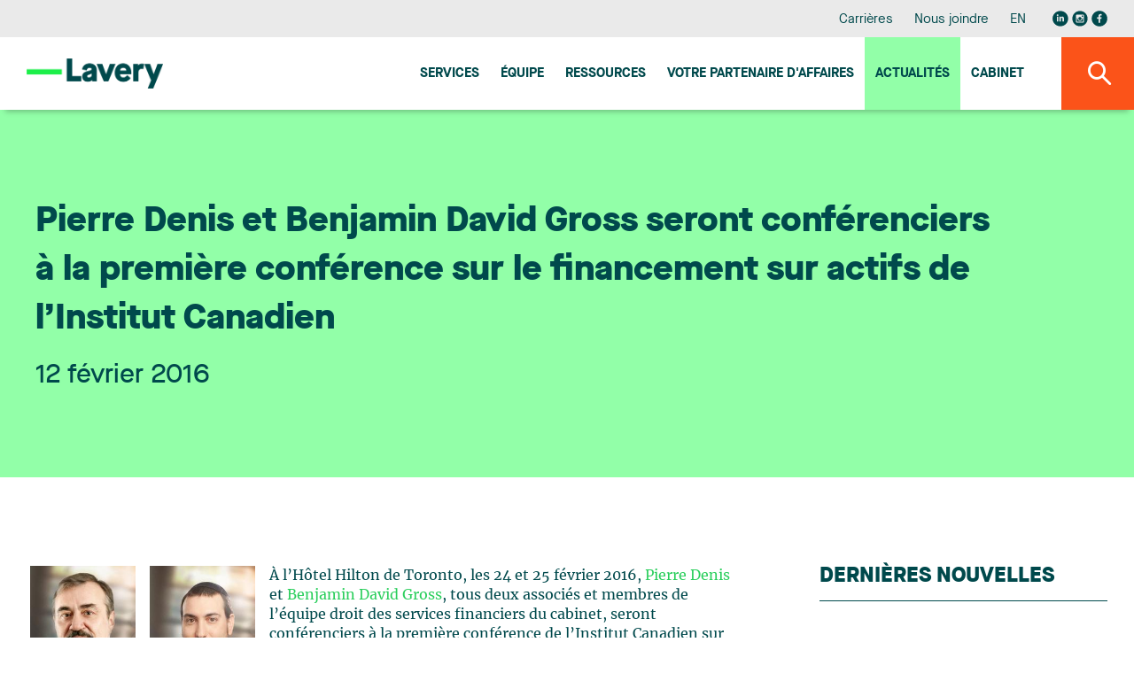

--- FILE ---
content_type: text/html;charset=UTF-8
request_url: https://www.lavery.ca/fr/actualite/902-pierre-denis-et-benjamin-david-gross-seront-conferenciers-a-la-premiere-conference-sur-le-financement-sur-actifs-de-linstitut-canadien.html
body_size: 13578
content:
<!doctype html>




	<html class="no-js" xml:lang="fr" lang="fr" >

		<head prefix="og: http://ogp.me/ns# fb: http://ogp.me/ns/fb#">
			
				<script nonce="D5D338EFFA17A1320C8DADF2E019A2E1" type="text/javascript" src="https://api.byscuit.com/data/client/6615324C-8D71-45FF-B0CF-C90BEDE3637C/script/script.js"></script>
			

			<meta http-equiv="Content-Type" content="text/html; charset=utf-8" />

			
				<meta name="facebook-domain-verification" content="og2bhsca6diyf12it1d1juxouwp904" />
			
				<title>Pierre Denis et Benjamin David Gross seront conférenciers à la première conférence sur le financement sur actifs de l’Institut Canadien</title>
			<meta name="robots" content="index,follow" />
				<meta name="title" content="Pierre Denis et Benjamin David Gross seront conférenciers à la première conférence sur le financement sur actifs de l’Institut Canadien" />
			<meta name="description" content="  À l’Hôtel Hilton de Toronto, les 24 et 25 février 2016, Pierre Denis et Benjamin David Gross, tous deux associés et membres de l’équipe droit des... - Lavery est un cabinet d'avocats indépendant offrant des services juridiques complets depuis ses bureaux à Montréal, Québec, Sherbrooke et Trois-Rivières." /> 

			
			<meta name="viewport" content="width=device-width,initial-scale=1,shrink-to-fit=no">
			<meta http-equiv="X-UA-Compatible" content="IE=edge">

			
			<meta name="format-detection" content="telephone=no">

			<base href="https://www.lavery.ca/" />
			

			
				<link rel="alternate" href="https://www.lavery.ca/en/news/902-pierre-denis-and-benjamin-david-gross-will-be-panelists-at-the-canadian-institutes-inaugural-conference-on-asset-based-lending-abl-.html" hreflang="en-ca" />
				<link rel="alternate" href="https://www.lavery.ca/fr/actualite/902-pierre-denis-et-benjamin-david-gross-seront-conferenciers-a-la-premiere-conference-sur-le-financement-sur-actifs-de-linstitut-canadien.html" hreflang="fr-ca" />

				<link rel="alternate" href="https://www.lavery.ca/en/news/902-pierre-denis-and-benjamin-david-gross-will-be-panelists-at-the-canadian-institutes-inaugural-conference-on-asset-based-lending-abl-.html" hreflang="en" />
				<link rel="alternate" href="https://www.lavery.ca/fr/actualite/902-pierre-denis-et-benjamin-david-gross-seront-conferenciers-a-la-premiere-conference-sur-le-financement-sur-actifs-de-linstitut-canadien.html" hreflang="fr" />

				<link rel="alternate" hreflang="x-default" href="https://www.lavery.ca/" />
			
			<link rel="license" href="https://www.lavery.ca/fr/conditions-utilisation.html" />
			
			

			
					<link rel="canonical" href="https://www.lavery.ca/fr/actualite/902-pierre-denis-et-benjamin-david-gross-seront-conferenciers-a-la-premiere-conference-sur-le-financement-sur-actifs-de-linstitut-canadien.html" />
					
					
						<meta property="og:url" content="https://www.lavery.ca/fr/actualite/902-pierre-denis-et-benjamin-david-gross-seront-conferenciers-a-la-premiere-conference-sur-le-financement-sur-actifs-de-linstitut-canadien.html">
					



			<meta property="og:site_name" content="Lavery"/>

			
			<link rel="apple-touch-icon" sizes="180x180" href="gx/favicon/apple-touch-icon.png">
			<link rel="icon" type="image/png" sizes="32x32" href="gx/favicon/favicon-32x32.png">
			<link rel="icon" type="image/png" sizes="16x16" href="gx/favicon/favicon-16x16.png">
			<link rel="manifest" href="gx/favicon/site.webmanifest">
			<link rel="mask-icon" href="gx/favicon/safari-pinned-tab.svg" color="#00a6e9 ">
			<link rel="shortcut icon" href="gx/favicon/favicon.ico">
			<meta name="msapplication-config" content="gx/favicon/browserconfig.xml">
			<meta name="theme-color" content="#ffffff ">
			<meta name="msapplication-TileColor" content="#ffffff">
			
			<meta name="msapplication-navbutton-color" content="#ffffff">
			<meta name="apple-mobile-web-app-status-bar-style" content="#ffffff">

			
			<link rel="image_src" href="https://www.lavery.ca/gx/partage.png" />
			<meta property="og:image" content="https://www.lavery.ca/gx/partage.png" />
			<meta property="og:image:type" content="image/jpeg" />

			

			<link rel="stylesheet" href="css/stylesheet.min.css?v=25/9/2025_01:35:22PM" rel="stylesheet">
			<link href="https://fonts.googleapis.com/css?family=PT+Sans:400,400i,700" rel="stylesheet">

			
			<script src="https://ajax.googleapis.com/ajax/libs/jquery/1.8.3/jquery.min.js"></script>
			<script nonce="D5D338EFFA17A1320C8DADF2E019A2E1">window.jQuery || document.write('<script src="js/jquery/jquery-1.8.3.min.js"><\/script>')</script>


		
			<!-- Google Tag Manager -->
			<script nonce="D5D338EFFA17A1320C8DADF2E019A2E1">(function(w,d,s,l,i){w[l]=w[l]||[];w[l].push({'gtm.start':
			new Date().getTime(),event:'gtm.js'});var f=d.getElementsByTagName(s)[0],
			j=d.createElement(s),dl=l!='dataLayer'?'&l='+l:'';j.async=true;j.src=
			'https://www.googletagmanager.com/gtm.js?id='+i+dl;var n=d.querySelector('[nonce]');
			n&&j.setAttribute('nonce',n.nonce||n.getAttribute('nonce'));f.parentNode.insertBefore(j,f);
			})(window,document,'script','dataLayer','GTM-MJ5XQG');</script>
			<!-- End Google Tag Manager -->
		


			<script nonce="D5D338EFFA17A1320C8DADF2E019A2E1" type='text/javascript'>window.__lo_site_id = 264664;
				(function() { var wa = document.createElement('script'); wa.type = 'text/javascript'; wa.async = true; wa.src = 'https://d10lpsik1i8c69.cloudfront.net/w.js'; var s = document.getElementsByTagName('script')[0]; s.parentNode.insertBefore(wa, s);   })(); </script>
		</head>

		<body class="fr 05_110 bg-blanc">

		
				<!-- Google Tag Manager (noscript) -->
				<noscript><iframe src='https://www.googletagmanager.com/ns.html?id=GTM-MJ5XQG'
				height="0" width="0" style="display:none;visibility:hidden"></iframe></noscript>
				<!-- End Google Tag Manager (noscript) -->
		




			
			<a class="passeNav" href="/fr/actualite/902-pierre-denis-et-benjamin-david-gross-seront-conferenciers-a-la-premiere-conference-sur-le-financement-sur-actifs-de-linstitut-canadien.html#main">Passer la navigation du site</a>

			<a id="ancreHaut"></a>

			<div class="conteneur page-refonte
				
			">
			

				<header class="entete clearfix
	" id="entete" role="banner">

	
	<div class="conteneur_menuSec bureauSeul">
		<div class="layout">

			<nav class="menuSec bureauSeul" role="navigation">
				<ul class="menuSec_liste">
					
						<li class="menuSec_item"><a href="https://www.lavery.ca/fr/carriere.html" class="menuSec_lnk">Carrières</a></li>
						<li class="menuSec_item"><a href="https://www.lavery.ca/fr/pour-nous-joindre.html" class="menuSec_lnk">Nous joindre</a></li>
						<li class="menuSec_item">
						
							<a href="https://www.lavery.ca/en/news/902-pierre-denis-and-benjamin-david-gross-will-be-panelists-at-the-canadian-institutes-inaugural-conference-on-asset-based-lending-abl-.html" lang="en" class="menuSec_lnk"><abbr title="English version">EN</abbr></a>
							
						</li>
						<li class="menuSec_item rs">
							<a href="https://www.linkedin.com/company/lavery-avocats" target="_blank" title="Visiter notre page Linkedin"><svg class="icon icon-reseausocial_linkedin"><use xlink:href="gx/m/icones.svg#icon-reseausocial_linkedin"></use></svg></a>
						  <a class="reseauInsta" href="https://www.instagram.com/laveryavocats/?hl=fr" target="_blank" title="Visiter notre page Instagram"><svg class="icon icon-reseausocial_instagram"><use xlink:href="gx/m/icones.svg?v=3#icon-reseausocial_instagram"></use></svg></a>
							<a href="https://www.facebook.com/Laveryavocats" target="_blank" title="Visiter notre page Facebook"><svg class="icon icon-reseausocial_facebook"><use xlink:href="gx/m/icones.svg#icon-reseausocial_facebook"></use></svg></a>
						</li>
					
				</ul>
			</nav>

		</div>
	</div>


  	
  	<div id="conteneur_menuPrinc" class="conteneur_menuPrinc">
  		<div class="layout">

				<div class="menuPrinc_wrap">
					
					<a class="logo" itemscope itemtype="http://schema.org/Organization" href="https://www.lavery.ca/" title="Accueil">
						<picture itemprop="logo">
							<img src="gx/01/lavery-logo.png" width="230" height="" alt="Lavery, de Billy, S.E.N.C.R.L.">
						</picture>
					</a>

					<button class="btn_rechMob pasBureau"><i class="icon-magnifying"></i></a>

					
					<button type="button" id="btn-menuBurger" class="btn-menuBurger" title="Menu burger">
						<span class="btn-menuBurger-icon">&nbsp;</span>
					</button>

					
<nav class="menuPrincipal_nav" id="menuPrincipal" role="navigation">
    <ul class="menuPrincipal">
        
            <li class="menuPrincipal_item"><a href="https://www.lavery.ca/fr/expertises.html" class="menuPrincipal_lnk">Services</a></li>
            <li class="menuPrincipal_item"><a href="https://www.lavery.ca/fr/equipe.html" class="menuPrincipal_lnk">Équipe</a></li>
            <li class="menuPrincipal_item"><a href="https://www.lavery.ca/fr/publications.html" class="menuPrincipal_lnk">Ressources</a></li>
            
            <li class="menuPrincipal_item"><a href="https://www.lavery.ca/fr/services-juridiques/417-1-votre-partenaire-daaffaires-au-quebec.html" class="menuPrincipal_lnk">Votre Partenaire d'affaires</a></li>
            <li class="menuPrincipal_item"><a href="https://www.lavery.ca/fr/actualites.html" class="menuPrincipal_lnk actif">Actualités</a></li>
            <li class="menuPrincipal_item"><a href="https://www.lavery.ca/fr/cabinet-avocats-montreal-trois-rivieres-quebec-sherbrooke.html" class="menuPrincipal_lnk">Cabinet</a></li>
            
        

        
    </ul>
</nav>

				</div>

	  	</div>

			<button class="#variables.prefixMenu#_lnk btn_rechBur bureauSeul"><i class="icon-magnifying"></i></a>
  	</div>

	<div class="conteneur_rechGen" id="conteneur_rechGen">
		<div class="layout">

			
			<form action="resultats-recherche.html" method="get" id="formSearch" class="form_rechGen form clearfix">
				<select name="RechercheCat" id="RechercheCat" class="listeDeroulante">
					<option value="">Tout rechercher</option>
					<option value="Publications">Publications</option>
					
						<option value="Professionnels">Professionnels</option>
						<option value="Expertises">Expertises</option>
					
				</select>

				<div class="wrap containerSearchTop">
					<input value="" type="search" name="Recherche" id="Recherche" class="fr" placeholder="Avocat, expertise, mots-clés..." />
					<button type="submit" class="bouton1 btnSubmitRech" title="Rechercher"><i class="icon-magnifying flex"></i></button>
				</div>
			</form>

		</div>
	</div>
</header>

				
				<main id="main" class="contenu clearfix" role="main">
					<div id="overlay"></div>

					
  <div class="conteneur_banniere actualite">
    <div class="layout">

      <div class="conteneur_titre conteneur_titre--long">
        <h1 class="titre1 long">Pierre Denis et Benjamin David Gross seront conférenciers à la première conférence sur le financement sur actifs de l’Institut Canadien</h1>
        <div class="info">
          <header>
            
              <time itemprop="datePublished" datetime="2016-02-12" pubdate class="date">
                12 février 2016
              </time>
            
          </header>
        </div>
      </div>

    </div>
  </div>



<div class="conteneur_page grid inverseMobile">
	<div class="layout">

    

          <article role="article" itemscope itemtype="http://schema.org/NewsArticle">
            <div itemprop="text" class="texte"><p><img style="border: 0 solid #fff; max-width: 135px; width: 135px; float: left; padding-right: 1em;" title="Pierre Denis" src="DATA/PROFIL/13_tn.jpg" alt="Pierre Denis" border="0" /> <a href="/fr/avocats-parajuristes-notaires-lavery/profil/474-benjamin-david-gross.html?utm_source=lavery&amp;utm_medium=website&amp;utm_term=Profil_Photo-FR&amp;utm_content=Benjamin_David_Gross&amp;utm_campaign=FS"><img style="border: 0 solid #fff; max-width: 135px; width: 135px; float: left; padding-right: 1em;" title="Benjamin David Gross" src="DATA/PROFIL/474_tn.jpg" alt="Benjamin David Gross" border="0" /></a> À l’Hôtel Hilton de Toronto, les 24 et 25 février 2016, <a href="/fr/avocats-parajuristes-notaires-lavery/profil/13-pierre-denis.html?utm_source=lavery&amp;utm_medium=website&amp;utm_term=Profil-FR&amp;utm_content=Pierre_Denis&amp;utm_campaign=FS">Pierre Denis</a> et <a href="/fr/avocats-parajuristes-notaires-lavery/profil/474-benjamin-david-gross.html?utm_source=lavery&amp;utm_medium=website&amp;utm_term=Profil-FR&amp;utm_content=Benjamin_David_Gross&amp;utm_campaign=FS">Benjamin David Gross</a>, tous deux associés et membres de l’équipe droit des services financiers du cabinet, seront conférenciers à la première conférence de l’Institut Canadien sur le thème du financement basé sur actifs.</p>
<p>À 11h, le 24 février, Benjamin Gross présentera une conférence intitulée « Lending into Quebec: The Bridge Between Common and Civil Law » (<em>Le financement [sur actifs] au Québec : Liens entre le common law et le droit civil)</em>, alors que le 25 février à 9h, Pierre Denis agira à titre de panéliste lors d’une session intitulée « Equipment Leasing as a Bank Alternative: Case Studies » (<em>Le crédit-bail sur équipement en tant qu’alternative aux financements bancaires : études de cas</em>). </p>
<p>La conférence vise à proposer des solutions d’avant-garde pour informer les participants au sujet du financement basé sur actifs, et dissiper certains mythes entourant ce type de financement au Canada, entre autres celui voulant que ce type de financement soit perçu comme « produit de dernière instance » destiné aux entreprises en difficulté.</p>
<p>Pour plus d’information ou pour vous inscrire, veuillez cliquer <a href="http://www.canadianinstitute.com/ABL" target="_blank">ici</a>.</p></div>
          </article>

          <a class="lien retour" href="https://www.lavery.ca/fr/actualites.html">
            <svg class="icon icon-fleche-gauche"><use xlink:href="gx/m/icones.svg#icon-fleche-gauche"></use></svg>
            Retour à la liste des actualités
          </a>

          

	</div>

  <aside class="sidebar clearfix
	
	
	" role="complementary"
>


	
  <div class="conteneur_dernierePubli ">

    <div class="formSidebar detailPub">

      
        
        <h3 class="titreSidebar">
          <a href="javascript:;" class="lien_toggle">
            Dernières nouvelles
            <i class="icon-arrow_dropdown pasBureau"></i>
          </a>
        </h3>
      

      <div>
        <ol class="article-liste">
          

            <li class="article-liste__item">
              <article class="article article--actualite" role="article" itemscope itemtype="http://schema.org/NewsArticle">
                <div class="article__inner item-click">

                  <div class="article__flex">
                    <header class="article__entete">
                      <div class="article__date">
                        <time datetime="2026-01-13" pubdate itemprop="datePublished">
                          13 janvier 2026
                        </time>
                      </div>
                      <h3 class="article__titre" itemprop="headline">
                        
                        <a href="https://www.lavery.ca/fr/actualite/11826-un-partenariat-strategique-entre-repreneuriat-quebec-et-lavery-pour-accelerer-le-transfert-dentreprise-au-quebec.html" class="inner">
                          Un partenariat stratégique entre Repreneuriat Québec et Lavery pour accélérer le transfert d’entreprise au Québec
                        </a>
                      </h3>
                    </header>

                    
                          <p class='article__intro' itemprop="text">Lavery est heureux d’annoncer un nouveau partenariat avec Repreneuriat Québec. Cette collaboration vise à renforcer de manière structurée l’accompagnement des repreneurs et des cédants du Québec, en mobilisant l’expertise multidisciplinaire de Lavery et en bonifiant le réseau d’experts de Repreneuriat Québec.
Un partenaire juridique de confiance pour soutenir le transfert d’entreprise à travers le Québec
Par cette entente, Repreneuriat Québec établit des liens formels avec l’ensemble du réseau de Lavery présent dans les grands centres d’affaires de la province. Cette collaboration contribue directement à la mission de Repreneuriat Québec d’assurer la pérennité des entreprises québécoises. Les équipes de Lavery mettront à profit une expertise intégrée de premier plan en fusions et acquisitions, fiscalité, financement, droit du travail et de l’emploi, gouvernance, propriété intellectuelle ainsi qu’en droit commercial et contractuel. Cette offre permet d’outiller concrètement les repreneurs et cédants à chaque étape critique du cycle de transfert: préparation et diagnostic, structuration et vérification diligente, financement et intégration post-transaction et continuité des opérations.
Lavery mobilisera également le L3IA, son laboratoire en intelligence artificielle, afin d’appuyer les transferts d’entreprises technologiques et innovantes.
Des actions conjointes de sensibilisation et de formation
Repreneuriat Québec et Lavery déploieront des activités de sensibilisation, des cliniques-conseils et des contenus pédagogiques afin d’informer la clientèle de Lavery et l’écosystème d’affaires sur les meilleures pratiques de planification de la relève, de structuration fiscale, de gestion des enjeux RH en contexte de transfert, ainsi que de protection de la PI.
« Ce partenariat nous permettra de mieux outiller les entrepreneurs d’ici en leur donnant accès à une expertise juridique reconnue. Ensemble, nous souhaitons sensibiliser davantage les acheteurs et les vendeurs à l’importance de bien planifier chaque étape du transfert d’entreprise, le tout dans le but d’assurer la continuité des entreprises dans toutes les régions du Québec », indique Alexandre Olive, président-directeur général de Repreneuriat Québec.  
« En devenant collaborateurs de Repreneuriat Québec, nous réaffirmons l’engagement de Lavery à faire croître et prospérer des entreprises d’ici et à contribuer à l’essor économique du Québec. Notre rôle, en tant que partenaire juridique et d’affaires, sera d’accompagner efficacement les repreneurs et les cédants, de la stratégie à l’exécution, pour sécuriser la pérennité économique de leurs entreprises et assurer un climat d’affaires de croissance dans le long terme », déclare Anik Trudel, cheffe de la direction de Lavery.
À propos de Lavery
Lavery est la firme juridique indépendante de référence au Québec. Elle compte plus de 200 professionnels établis à Montréal, Québec, Sherbrooke et Trois-Rivières, qui œuvrent chaque jour pour offrir toute la gamme des services juridiques aux organisations qui font des affaires au Québec. Reconnus par les plus prestigieux répertoires juridiques, les professionnels de Lavery sont au cœur de ce qui bouge dans le milieu des affaires et s'impliquent activement dans leurs communautés. L'expertise du cabinet est fréquemment sollicitée par de nombreux partenaires nationaux et mondiaux pour les accompagner dans des dossiers de juridiction québécoise.
À propos de Repreneuriat Québec          
Repreneuriat Québec est ancré sur une conviction forte : le transfert d’entreprise est l’un des leviers les plus puissants pour assurer la vitalité économique du Québec et la productivité des entreprises d’ici. Depuis plus de dix ans, Repreneuriat Québec porte la cause du repreneuriat en accompagnant les entrepreneurs à chaque étape de leur projet de relève. Pionnier d’un modèle d’accompagnement unique, Repreneuriat Québec est présent dans toutes les régions du Québec pour faire avancer concrètement les projets de relève.
Repreneuriat Québec a guidé près de 35 000 entrepreneurs et des milliers d’entreprises, représentant près de 10 milliards de dollars en chiffre d’affaires transféré, avec un taux de survie de 87,5 % pour les entreprises accompagnées. Repreneuriat Québec agit comme un acteur clé de la continuité entrepreneuriale, avec le soutien du ministère de l’Économie, de l’Innovation et de l’Énergie.
Pour en savoir plus sur nos services et sur la plateforme de maillage Index, rendez-vous sur repreneuriat.quebec.</p>
                      


                  </div>

                  <div class="article__bouton">
                    <a href="https://www.lavery.ca/fr/actualite/11826-un-partenariat-strategique-entre-repreneuriat-quebec-et-lavery-pour-accelerer-le-transfert-dentreprise-au-quebec.html" class="bouton1 article__btn">
                      Lire la suite
                    </a>
                    
                  </div>

                </div>
              </article>
            </li>

          

            <li class="article-liste__item">
              <article class="article article--actualite" role="article" itemscope itemtype="http://schema.org/NewsArticle">
                <div class="article__inner item-click">

                  <div class="article__flex">
                    <header class="article__entete">
                      <div class="article__date">
                        <time datetime="2026-01-12" pubdate itemprop="datePublished">
                          12 janvier 2026
                        </time>
                      </div>
                      <h3 class="article__titre" itemprop="headline">
                        
                        <a href="https://www.lavery.ca/fr/actualite/11825-lavery-accueille-une-nouvelle-associee-au-sein-de-son-groupe-droit-des-affaires.html" class="inner">
                          Lavery accueille une nouvelle associée au sein de son groupe Droit des affaires
                        </a>
                      </h3>
                    </header>

                    
                          <p class='article__intro' itemprop="text">Lavery est heureux d'annoncer l'arrivée de Isabelle Métivier qui rejoint notre cabinet en tant qu'associée au sein du groupe Droit des affaires et concentre sa pratique en droit immobilier à Montréal.
La pratique d’Isabelle se concentre principalement sur les acquisitions et ventes immobilières, les baux commerciaux, ainsi que la négociation et la structuration d’ententes complexes. Elle se distingue par une compréhension approfondie des réalités d’affaires et opérationnelles de ses clients, ce qui lui permet de proposer des solutions juridiques à la fois rigoureuses et pragmatiques, parfaitement alignées sur leurs objectifs stratégiques.

 « Je suis heureuse de me joindre à l’équipe de Lavery et de poursuivre ma pratique en droit immobilier au sein d’un cabinet reconnu pour la solidité de son groupe de droit des affaires. Le rôle essentiel que joue le droit immobilier dans les projets et transactions d’envergure a été déterminant dans ma décision. La combinaison d’une vision de croissance claire, d’une culture de collaboration et d’un environnement à taille humaine en fait un milieu idéal pour mettre mon expérience au service des clients, aux côtés de collègues engagés. »
Son arrivée vient enrichir notre expertise et renforcer notre capacité à offrir un accompagnement complet et adapté aux enjeux complexes auxquels font face nos clients.
</p>
                      


                  </div>

                  <div class="article__bouton">
                    <a href="https://www.lavery.ca/fr/actualite/11825-lavery-accueille-une-nouvelle-associee-au-sein-de-son-groupe-droit-des-affaires.html" class="bouton1 article__btn">
                      Lire la suite
                    </a>
                    
                  </div>

                </div>
              </article>
            </li>

          

            <li class="article-liste__item">
              <article class="article article--actualite" role="article" itemscope itemtype="http://schema.org/NewsArticle">
                <div class="article__inner item-click">

                  <div class="article__flex">
                    <header class="article__entete">
                      <div class="article__date">
                        <time datetime="2026-01-06" pubdate itemprop="datePublished">
                          6 janvier 2026
                        </time>
                      </div>
                      <h3 class="article__titre" itemprop="headline">
                        
                        <a href="https://www.lavery.ca/fr/actualite/10826-lavery-accueille-deux-nouveaux-avocats.html" class="inner">
                          Lavery accueille deux nouveaux avocats
                        </a>
                      </h3>
                    </header>

                    
                          <p class='article__intro' itemprop="text">Lavery a le plaisir d'annoncer l'arrivée de deux nouveaux avocats au bureau de Montréal; Laurent Bouvier Tremblay et Aurélie Ouellet.
Laurent se joint au groupe Litige et règlement des différends. Il concentre sa pratique en litige d’assurance, mettant à profit son expérience en droit criminel et pénal, en litige civil et commercial ainsi qu’en droit disciplinaire.


J’ai choisi de rejoindre Lavery afin d’évoluer au sein d’un milieu où le professionnalisme, la collaboration et l’excellence occupent une place centrale. La culture du cabinet, axée sur le développement soutenu des compétences et la rigueur, correspond pleinement à mes aspirations. Je suis ravie d’intégrer l’équipe d’Assurance et litige civil et de contribuer aux côtés de professionnels reconnus pour la qualité de leur expertise.

Aurélie est membre de l'équipe Droit de la famille, des personnes et des successions. Elle concentre sa pratique en matière familiale, traitant des dossiers de divorce, de séparation, de partage des biens, de garde d'enfants ainsi que de pension alimentaire pour enfants et conjoints. 


Rejoindre Lavery, c’est intégrer un cabinet où la rigueur, l’excellence et le travail d’équipe sont au cœur de la pratique. Son cadre multidisciplinaire est un véritable atout en droit de la famille où les dossiers soulèvent souvent des enjeux variés et où l’appui des autres groupes de pratique permet d’offrir un accompagnement complet. C’est aussi un milieu qui mise sur la collégialité et le développement des avocats en permettant d’évoluer aux côtés de collègues chevronnés et engagés.
</p>
                      


                  </div>

                  <div class="article__bouton">
                    <a href="https://www.lavery.ca/fr/actualite/10826-lavery-accueille-deux-nouveaux-avocats.html" class="bouton1 article__btn">
                      Lire la suite
                    </a>
                    
                  </div>

                </div>
              </article>
            </li>

          

            <li class="article-liste__item">
              <article class="article article--actualite" role="article" itemscope itemtype="http://schema.org/NewsArticle">
                <div class="article__inner item-click">

                  <div class="article__flex">
                    <header class="article__entete">
                      <div class="article__date">
                        <time datetime="2025-12-24" pubdate itemprop="datePublished">
                          24 décembre 2025
                        </time>
                      </div>
                      <h3 class="article__titre" itemprop="headline">
                        
                        <a href="http://www.lapresse.ca/actualites/justice-et-faits-divers/2025-12-23/usage-de-l-ia-en-cour/un-defi-pour-les-annees-a-venir.php" class="inner" target="_blank">
                          Usage de l’IA en cour
                        </a>
                      </h3>
                    </header>

                    


                  </div>

                  <div class="article__bouton">
                    <a href="http://www.lapresse.ca/actualites/justice-et-faits-divers/2025-12-23/usage-de-l-ia-en-cour/un-defi-pour-les-annees-a-venir.php" class="bouton1 article__btn" target="_blank">
                      Lire la suite
                    </a>
                    
                      <svg class="icon icon-publication-externe actualite-ext"><use xlink:href="gx/m/icones.svg#icon-publication-externe"></use></svg>
                    
                  </div>

                </div>
              </article>
            </li>

          
        </ol>
      </div>

    </div>

  </div>


</aside>

</div>

					<button id="btnTop"><span class="icon-arrow_dropdown"></span></button>
				</main>

				
        


<footer class="piedPage
	" role="contentinfo">


  <div class="layout">

    
    <div class="conteneur_ftSucc pasMobile">
      <ul>
        
          <li class="premier">
            <address itemscope itemtype="http://schema.org/Organization" class="piedPage_adresse">
              <span itemscope itemtype="http://schema.org/PostalAddress">
                <span class="ti_succ" itemprop="name">Montréal</span>
                <span itemprop="streetAddress">Accueil : 35e étage</span><br/>
                <span itemprop="streetAddress">1, Place Ville Marie, bureau 4000</span><br/>
                <span itemprop="addressLocality">Montréal</span>&nbsp;
                <span itemprop="addressRegion">QC</span>&nbsp;
                <span itemprop="postalCode">H3B 4M4</span><br/>
                <span itemprop="telephone">Téléphone : 514 871-1522</span><br/>
                <span itemprop="faxNumber">Télécopieur : 514 871-8977</span><br>
                
                  <a href="https://g.page/lavery-avocats-montreal?share" class="bouton3 btn-direction" data-footer="Montréal" name="reqSuccursale"  target="_blank">S'y rendre</a>
                
              </span>
            </address>
          </li>
        
          <li class="">
            <address itemscope itemtype="http://schema.org/Organization" class="piedPage_adresse">
              <span itemscope itemtype="http://schema.org/PostalAddress">
                <span class="ti_succ" itemprop="name">Québec</span>
                <span itemprop="streetAddress">Bureau 500</span><br/>
                <span itemprop="streetAddress">925, Grande Allée Ouest</span><br/>
                <span itemprop="addressLocality">Québec</span>&nbsp;
                <span itemprop="addressRegion">QC</span>&nbsp;
                <span itemprop="postalCode">G1S 1C1</span><br/>
                <span itemprop="telephone">Téléphone : 418 688-5000</span><br/>
                <span itemprop="faxNumber">Télécopieur : 418 688-3458</span><br>
                
                  <a href="https://www.google.com/maps/place/Lavery+Avocats/@46.7942556,-71.2409839,17z/data=!3m1!4b1!4m5!3m4!1s0x4cc7c8a51bc943a5:0x784f08a9ae82bed3!8m2!3d46.7941721!4d-71.2366445" class="bouton3 btn-direction" data-footer="Québec" name="reqSuccursale"  target="_blank">S'y rendre</a>
                
              </span>
            </address>
          </li>
        
          <li class="">
            <address itemscope itemtype="http://schema.org/Organization" class="piedPage_adresse">
              <span itemscope itemtype="http://schema.org/PostalAddress">
                <span class="ti_succ" itemprop="name">Sherbrooke</span>
                <span itemprop="streetAddress">Bureau 200, Cité du Parc</span><br/>
                <span itemprop="streetAddress">95, Boul. Jacques-Cartier Sud</span><br/>
                <span itemprop="addressLocality">Sherbrooke</span>&nbsp;
                <span itemprop="addressRegion">QC</span>&nbsp;
                <span itemprop="postalCode">J1J 2Z3</span><br/>
                <span itemprop="telephone">Téléphone : 819 346-5058</span><br/>
                <span itemprop="faxNumber">Télécopieur : 819 346-5007</span><br>
                
                  <a href="https://g.page/lavery-avocats-sherbrooke?share" class="bouton3 btn-direction" data-footer="Sherbrooke" name="reqSuccursale"  target="_blank">S'y rendre</a>
                
              </span>
            </address>
          </li>
        
          <li class="dernier">
            <address itemscope itemtype="http://schema.org/Organization" class="piedPage_adresse">
              <span itemscope itemtype="http://schema.org/PostalAddress">
                <span class="ti_succ" itemprop="name">Trois-Rivières</span>
                <span itemprop="streetAddress">Bureau 360</span><br/>
                <span itemprop="streetAddress">1500, rue Royale</span><br/>
                <span itemprop="addressLocality">Trois-Rivières</span>&nbsp;
                <span itemprop="addressRegion">QC</span>&nbsp;
                <span itemprop="postalCode">G9A 6E6</span><br/>
                <span itemprop="telephone">Téléphone : 819 373-7000</span><br/>
                <span itemprop="faxNumber">Télécopieur : 819 373-0943</span><br>
                
                  <a href="https://g.page/lavery-avocats-trois-rivieres?share" class="bouton3 btn-direction" data-footer="Trois-Rivières" name="reqSuccursale"  target="_blank">S'y rendre</a>
                
              </span>
            </address>
          </li>
        
      </ul>
    </div>


    <nav class="menuPied" class="clearfix" role="navigation">
      
      <div class="conteneur-infolettre">
        <h4 class="infolettre-titre">Restez à l'affût des nouvelles juridiques de l'heure. Abonnez-vous à notre infolettre.</h4>
       <a href="https://lavery.concep.com/preferences/fr/signup " class="bouton1 btn--infolettre">M'abonner aux publications</a>
      </div>

      
      <div class="conteneur_rs">
          <a href="https://www.linkedin.com/company/lavery-avocats" target="_blank" title="Visiter notre page Linkedin"><svg class="icon icon-reseausocial_linkedin"><use xlink:href="gx/m/icones.svg#icon-reseausocial_linkedin"></use></svg></a>
          <a class="reseauInsta" href="https://www.instagram.com/laveryavocats/?hl=fr" target="_blank" title="Visiter notre page Instagram"><svg class="icon icon-reseausocial_instagram"><use xlink:href="gx/m/icones.svg?v=3#icon-reseausocial_instagram"></use></svg></a>
          <a href="https://www.facebook.com/Laveryavocats" target="_blank" title="Visiter notre page Facebook"><svg class="icon icon-reseausocial_facebook"><use xlink:href="gx/m/icones.svg#icon-reseausocial_facebook"></use></svg></a>
           </div>

      
      <div class="conteneur_gauche">
        <ul class="menuPied_liste">
          <li class="menuPied_item"><a href="https://www.lavery.ca/fr/etudiants.html" class="menuPied_lnk">Espace étudiant</a></li>
          <li class="menuPied_item"><a href="https://www.lavery.ca/fr/plan-du-site.html" class="menuPied_lnk">Plan du site</a></li>
          <li class="menuPied_item"><a href="https://www.lavery.ca/fr/conditions-utilisation.html" class="menuPied_lnk">Conditions d'utilisation</a></li>
          <li class="menuPied_item"><a data-cc="c-settings" href="" class="menuPied_lnk">Gérer mes cookies</a></li>
          <li class="menuPied_item"><a href="https://www.lavery.ca/fr/politique-protection-des-renseignements-personnels.html" class="menuPied_lnk">Politique relative à la protection des renseignements personnels</a></li>

        </ul>

        <small class="copyrights">
          <a href="https://www.lavery.ca/fr/conditions-utilisation.html">
            &copy; 2026 Lavery, de Billy, S.E.N.C.R.L. &nbsp;&nbsp;Tous droits réservés.
          </a>
        </small>
      </div>
    </nav>

  </div>

</footer>
<nav class="menuBurger_nav" id="menuBurger" role="navigation">

    
    <button type="button" class="btn-menuBurger interieur" title="Menu">
        <span class="btn-menuBurger-icon">&nbsp;</span>
    </button>

    <ul class="menuBurger">

        
            <li class="menuBurger_item"><a href="https://www.lavery.ca/fr/expertises.html" class="menuBurger_lnk">Services</a></li>
            <li class="menuBurger_item"><a href="https://www.lavery.ca/fr/equipe.html" class="menuBurger_lnk">Équipe</a></li>
            <li class="menuBurger_item"><a href="https://www.lavery.ca/fr/publications.html" class="menuBurger_lnk">Ressources</a></li>
            
            <li class="menuBurger_item"><a href="https://www.lavery.ca/fr/services-juridiques/417-1-votre-partenaire-daffaires-au-quebec.html" class="menuBurger_lnk">Votre Partenaire d'affaires</a></li>
            <li class="menuBurger_item"><a href="https://www.lavery.ca/fr/actualites.html" class="menuBurger_lnk actif">Actualités</a></li>
            <li class="menuBurger_item"><a href="https://www.lavery.ca/fr/cabinet-avocats-montreal-trois-rivieres-quebec-sherbrooke.html" class="menuBurger_lnk">Cabinet</a></li>
            <li class="menuBurger_item sec"><a href="https://www.lavery.ca/fr/pour-nous-joindre.html" class="menuBurger_lnk">Nous joindre</a></li>
            
            <li class="menuBurger_item sec"><a href="https://www.lavery.ca/fr/carriere.html" class="menuBurger_lnk"> Carrières</a></li>
            <li class="menuBurger_item sec"><a data-cc="c-settings" href="" class="menuBurger_lnk">Gérer mes cookies</a></li>

        
            <li class="menuBurger_item sec">
                
                    <a href="https://www.lavery.ca/en/news/902-pierre-denis-and-benjamin-david-gross-will-be-panelists-at-the-canadian-institutes-inaugural-conference-on-asset-based-lending-abl-.html?PAGE=1" lang="en" class="menuBurger_lnk"><abbr title="English version">English</abbr></a>
                
            </li>
            <li class="menuBurger_item rs">
                <a href="https://www.linkedin.com/company/lavery-avocats" target="_blank" title="Visiter notre page Linkedin"><svg class="icon icon-reseausocial_linkedin"><use xlink:href="gx/m/icones.svg#icon-reseausocial_linkedin"></use></svg></a>
                <a class="reseauInsta" href="https://www.instagram.com/laveryavocats/?hl=fr" target="_blank" title="Visiter notre page Instagram"><svg class="icon icon-reseausocial_instagram"><use xlink:href="gx/m/icones.svg?v=3#icon-reseausocial_instagram"></use></svg></a>
                <a href="https://www.facebook.com/Laveryavocats" target="_blank" title="Visiter notre page Facebook"><svg class="icon icon-reseausocial_facebook"><use xlink:href="gx/m/icones.svg#icon-reseausocial_facebook"></use></svg></a>
            </li>
        
    </ul>
</nav>

			</div>

			
			<noscript><link rel="stylesheet" type="text/css" href="css/stylesheet.min.css" media="all" /></noscript>
<script type="text/javascript" nonce="D5D338EFFA17A1320C8DADF2E019A2E1">
/* First CSS File */
var giftofspeed = document.createElement('link');
giftofspeed.rel = 'stylesheet';
giftofspeed.href = 'css/stylesheet.min.css?v=6.1';
giftofspeed.type = 'text/css';
var godefer = document.getElementsByTagName('link')[0];
godefer.parentNode.insertBefore(giftofspeed, godefer);
</script>


<script nonce="D5D338EFFA17A1320C8DADF2E019A2E1" src="js/modernizr.js"></script>




<script nonce="D5D338EFFA17A1320C8DADF2E019A2E1">
	var p = '05_110';
	var l = 'fr';
	var mob ='0';
</script>


<script type="text/javascript" src="js/svgxuse.js" defer="defer"></script>


<script src="js/jQuery/jquery.easing.1.3.js"></script>



<!-- Swiper JS -->
<link rel="stylesheet" href="https://cdn.jsdelivr.net/npm/swiper@11/swiper-bundle.min.css" />
<script src="https://cdn.jsdelivr.net/npm/swiper@11/swiper-bundle.min.js" nonce="D5D338EFFA17A1320C8DADF2E019A2E1"></script>

<script nonce="D5D338EFFA17A1320C8DADF2E019A2E1">
  var swiper = new Swiper(".timelineSwiper", {
    slidesPerView: 1,
    loop: false,
    navigation: {
      nextEl: ".swiper-button-next",
      prevEl: ".swiper-button-prev",
    },
    pagination: {
      el: ".swiper-pagination",
      clickable: true,
      renderBullet: function (index, className) {
        return '<span class="' + className + '">' + (index + 1) + "</span>";
      },
    },
    breakpoints: {
      540: {
        slidesPerView: 1.3,
      },
      768: {
        slidesPerView: 2.5,
      },
    },
  });

	 var swiper = new Swiper(".ctaEnVedette", {
			slidesPerView: 1,
			loop: false,
			autoHeight:true,
			centeredSlides: true,
      speed: 500,
      autoplay: {
        delay: 10000,
        disableOnInteraction: false,
      },
			pagination: {
        el: ".swiper-pagination",
        clickable: true
			},
		});

	 /* Page carrière - section témoignage */
	 var swiper = new Swiper(".carrousel_temoignage", {
			slidesPerView: 1.5,
			loop: false,
			autoHeight:false,
			centeredSlides: false,
			spaceBetween: 15,
			navigation: {
					nextEl: ".btn-temoignage-next",
					prevEl: ".btn-temoignage-prev",
			},
			 breakpoints: {
				768: {
					slidesPerView: 2,
					spaceBetween: 30
				},
				1024: {
					slidesPerView: 3,
				}
			 }
		});

	/* Page carrière - section image */
	 var swiper = new Swiper(".evenement_image", {
			slidesPerView: 1.5,
			loop: false,
			autoHeight:false,
			centeredSlides: false,
			spaceBetween: 20,
			navigation: {
					nextEl: ".btn-event-next",
					prevEl: ".btn-event-prev",
			},
			 breakpoints: {
				768: {
					slidesPerView: 2.5,
				},
				1024: {
					slidesPerView: 3.5,
				},
				1800: {
					slidesPerView: 4.5,
				},
				2000: {
					slidesPerView: 6.5,
				}
			 }
		});
</script>


<script src="js/vMenuMobile/jquery.vMenuMobile.js"></script>




<script src="js/jQuery/jquery-ui.min.js"></script>



<script async src="js/picturefill.min.js"></script>





<script src="js/main.js?v=8/7/2025_09:45:08AM"></script>



<script src='https://www.google.com/recaptcha/api.js?hl=fr'></script>




	
<script type="text/javascript" nonce="D5D338EFFA17A1320C8DADF2E019A2E1">

	$(document).ready(function () {

		$(".btnClose").on('click touch', function () {
			$('.banniereAlerte').slideToggle("slow");

			$.ajax({
				type: "POST",
				url:"inc/ajax/setCookie.cfm",
				data: {reduit:"1"}
			});

	});
 });
 </script>





<script type="text/javascript" nonce="D5D338EFFA17A1320C8DADF2E019A2E1">
	document.write(unescape("%3Cscript src='https://msg.lavery.ca/wt.js' type='text/javascript'%3E%3C/script%3E"));
</script>


		</body>
	</html>

